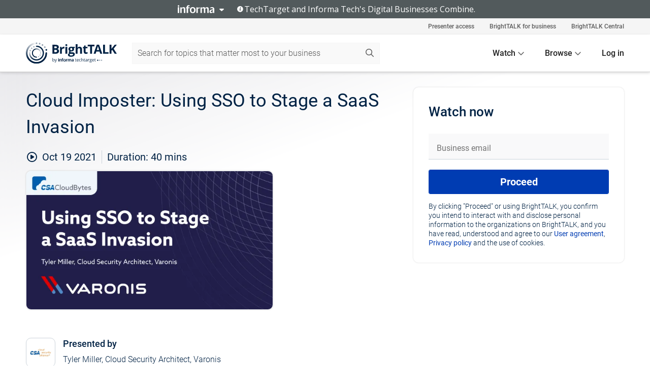

--- FILE ---
content_type: text/html; charset=utf-8
request_url: https://www.brighttalk.com/webcast/10415/512789
body_size: 20786
content:
<!DOCTYPE html><html lang="en"><head><meta charSet="utf-8"/><link rel="icon" type="image/png" href="https://assets.brighttalk.com/images/favicon.ico?nocache=1"/><link rel="apple-touch-icon" href="https://assets.brighttalk.com/images/favicon-apple-touch-icon.png?nocache=1"/><link rel="canonical" href="https://www.brighttalk.com/webcast/10415/512789"/><title>Cloud Imposter: Using SSO to Stage a SaaS Invasion</title><meta name="description" content="Cyber Attack Workshop:
Watch our attacker perform a sneaky spear-phishing attack to take over an admin’s account and impersonate high-profile users with..."/><meta property="og:type" content="website"/><meta name="og:title" property="og:title" content="Cloud Imposter: Using SSO to Stage a SaaS Invasion"/><meta name="og:description" property="og:description" content="Cyber Attack Workshop:
Watch our attacker perform a sneaky spear-phishing attack to take over an admin’s account and impersonate high-profile users with a built-in SSO feature.

Our imposter will steal hundreds of sensitive HR docs from the company’s Google Workspace, create hidden backdoor links, and jump over to Box to exfiltrate customer contracts.

How the attack works:
- Pre-attack recon to figure out who will be an easy target
- Bypass MFA using an advanced phishing technique
- Export the org’s Google Workspace user list
- Impersonate the VP of HR, access her Google Workspace, and steal employee data
- Create hidden sharing links to external Gmail accounts as a backdoor
- Take over a Box super admin account
 -Exfiltrate data using a custom public sharing URL

After the simulation, we will show you how proactive policies and cross-cloud investigation features can detect and prevent this type of attack."/><meta property="og:site_name" content="BrightTALK"/><meta property="og:url" content="https://www.brighttalk.com/webcast/10415/512789"/><meta name="brighttalk-channel-id" content="10415"/><meta name="brighttalk-page-architecture" content="react"/><meta name="brighttalk-page-name" content="webcast"/><meta name="brighttalk-content-status" content="recorded"/><meta name="brighttalk-community" content="IT Security"/><meta name="brighttalk-community-parent" content="Information Technology"/><meta name="twitter:card" content="summary"/><meta name="twitter:title" content="Cloud Imposter: Using SSO to Stage a SaaS Invasion"/><meta name="twitter:description" content="Cyber Attack Workshop:
Watch our attacker perform a sneaky spear-phishing attack to take over an admin’s account and impersonate high-profile users with a built-in SSO feature.

Our imposter will steal hundreds of sensitive HR docs from the company’s Google Workspace, create hidden backdoor links, and jump over to Box to exfiltrate customer contracts.

How the attack works:
- Pre-attack recon to figure out who will be an easy target
- Bypass MFA using an advanced phishing technique
- Export the org’s Google Workspace user list
- Impersonate the VP of HR, access her Google Workspace, and steal employee data
- Create hidden sharing links to external Gmail accounts as a backdoor
- Take over a Box super admin account
 -Exfiltrate data using a custom public sharing URL

After the simulation, we will show you how proactive policies and cross-cloud investigation features can detect and prevent this type of attack."/><meta name="twitter:site" content="BrightTALK"/><meta name="twitter:creator" content=""/><meta property="og:image" content="https://cdn.brighttalk.com/ams/california/images/communication/san/512789/preview_1634588110.png?width=640&amp;height=360"/><meta name="twitter:image" content="https://cdn.brighttalk.com/ams/california/images/communication/san/512789/preview_1634588110.png?width=640&amp;height=360"/><meta name="viewport" content="initial-scale=1.0, width=device-width"/><meta name="robots" content="index,follow"/><script type="application/ld+json">{"@context":"https://schema.org","@type":"Event","name":"Cloud Imposter: Using SSO to Stage a SaaS Invasion","description":"Cyber Attack Workshop:\nWatch our attacker perform a sneaky spear-phishing attack to take over an admin’s account and impersonate high-profile users with a built-in SSO feature.\n\nOur imposter will steal hundreds of sensitive HR docs from the company’s Google Workspace, create hidden backdoor links, and jump over to Box to exfiltrate customer contracts.\n\nHow the attack works:\n- Pre-attack recon to figure out who will be an easy target\n- Bypass MFA using an advanced phishing technique\n- Export the org’s Google Workspace user list\n- Impersonate the VP of HR, access her Google Workspace, and steal employee data\n- Create hidden sharing links to external Gmail accounts as a backdoor\n- Take over a Box super admin account\n -Exfiltrate data using a custom public sharing URL\n\nAfter the simulation, we will show you how proactive policies and cross-cloud investigation features can detect and prevent this type of attack.","about":"Cyber Attack Workshop:\nWatch our attacker perform a sneaky spear-phishing attack to take over an admin’s account and impersonate high-profile users with a built-in SSO feature.\n\nOur imposter will steal hundreds of sensitive HR docs from the company’s Google Workspace, create hidden backdoor links, and jump over to Box to exfiltrate customer contracts.\n\nHow the attack works:\n- Pre-attack recon to figure out who will be an easy target\n- Bypass MFA using an advanced phishing technique\n- Export the org’s Google Workspace user list\n- Impersonate the VP of HR, access her Google Workspace, and steal employee data\n- Create hidden sharing links to external Gmail accounts as a backdoor\n- Take over a Box super admin account\n -Exfiltrate data using a custom public sharing URL\n\nAfter the simulation, we will show you how proactive policies and cross-cloud investigation features can detect and prevent this type of attack.","startDate":"2021-10-19T17:00:00Z","endDate":"2021-10-19T17:00:40.000Z","url":"https://www.brighttalk.com/webcast/10415/512789","duration":"PT0H0M40S","location":{"@type":"VirtualLocation","name":"BrightTALK","url":"https://www.brighttalk.com/webcast/10415/512789","description":"Cyber Attack Workshop:\nWatch our attacker perform a sneaky spear-phishing attack to take over an admin’s account and impersonate high-profile users with a built-in SSO feature.\n\nOur imposter will steal hundreds of sensitive HR docs from the company’s Google Workspace, create hidden backdoor links, and jump over to Box to exfiltrate customer contracts.\n\nHow the attack works:\n- Pre-attack recon to figure out who will be an easy target\n- Bypass MFA using an advanced phishing technique\n- Export the org’s Google Workspace user list\n- Impersonate the VP of HR, access her Google Workspace, and steal employee data\n- Create hidden sharing links to external Gmail accounts as a backdoor\n- Take over a Box super admin account\n -Exfiltrate data using a custom public sharing URL\n\nAfter the simulation, we will show you how proactive policies and cross-cloud investigation features can detect and prevent this type of attack.","image":"https://cdn.brighttalk.com/ams/california/images/communication/san/512789/preview_1634588110.png?width=640&amp;height=360"},"image":"https://cdn.brighttalk.com/ams/california/images/communication/san/512789/preview_1634588110.png?width=640&amp;height=360","performer":"Tyler Miller, Cloud Security Architect, Varonis","organizer":{"@type":"Organization","name":"Cloud Security Alliance: CloudBytes","description":"CSA CloudBytes was launched as a webinar series to help us educate the industry on all matters related to the cloud. Our channel is designed to inform our audience about trending topics, new technologies, and latest research. Learn more at cloudsecurityalliance.org.  Join the Cloud Security Alliance on LinkedIn and follow us on twitter: @cloudsa","url":"https://www.brighttalk.com/channel/10415"},"eventAttendanceMode":"OnlineEventAttendanceMode","eventStatus":"EventScheduled","aggregateRating":{"@type":"AggregateRating","bestRating":"5","worstRating":"1","ratingValue":"4.5","ratingCount":"2"}}</script><script async="" src="https://unpkg.com/date-time-format-timezone@latest/build/browserified/date-time-format-timezone-complete-min.js"></script><style type="text/css">

    #cmp-banner {
      position: fixed;
      bottom: 0;
      left: 0;
      z-index: 1200;
    }
    @media (min-width: 960px) {
      #cmp-banner {
        bottom: 20px;
        left: 20px;
      }
    }
    #cmp-banner:empty {
      display: none;
    }

  </style><script type="text/javascript">
	"use strict";function _typeof(t){return(_typeof="function"==typeof Symbol&&"symbol"==typeof Symbol.iterator?function(t){return typeof t}:function(t){return t&&"function"==typeof Symbol&&t.constructor===Symbol&&t!==Symbol.prototype?"symbol":typeof t})(t)}!function(){var t=function(){var t,e,o=[],n=window,r=n;for(;r;){try{if(r.frames.__tcfapiLocator){t=r;break}}catch(t){}if(r===n.top)break;r=r.parent}t||(!function t(){var e=n.document,o=!!n.frames.__tcfapiLocator;if(!o)if(e.body){var r=e.createElement("iframe");r.style.cssText="display:none",r.name="__tcfapiLocator",e.body.appendChild(r)}else setTimeout(t,5);return!o}(),n.__tcfapi=function(){for(var t=arguments.length,n=new Array(t),r=0;r<t;r++)n[r]=arguments[r];if(!n.length)return o;"setGdprApplies"===n[0]?n.length>3&&2===parseInt(n[1],10)&&"boolean"==typeof n[3]&&(e=n[3],"function"==typeof n[2]&&n[2]("set",!0)):"ping"===n[0]?"function"==typeof n[2]&&n[2]({gdprApplies:e,cmpLoaded:!1,cmpStatus:"stub"}):o.push(n)},n.addEventListener("message",(function(t){var e="string"==typeof t.data,o={};if(e)try{o=JSON.parse(t.data)}catch(t){}else o=t.data;var n="object"===_typeof(o)&&null!==o?o.__tcfapiCall:null;n&&window.__tcfapi(n.command,n.version,(function(o,r){var a={__tcfapiReturn:{returnValue:o,success:r,callId:n.callId}};t&&t.source&&t.source.postMessage&&t.source.postMessage(e?JSON.stringify(a):a,"*")}),n.parameter)}),!1))};"undefined"!=typeof module?module.exports=t:t()}();

	(function () { var e = false; var c = window; var t = document; function r() { if (!c.frames["__uspapiLocator"]) { if (t.body) { var a = t.body; var e = t.createElement("iframe"); e.style.cssText = "display:none"; e.name = "__uspapiLocator"; a.appendChild(e) } else { setTimeout(r, 5) } } } r(); function p() { var a = arguments; __uspapi.a = __uspapi.a || []; if (!a.length) { return __uspapi.a } else if (a[0] === "ping") { a[2]({ gdprAppliesGlobally: e, cmpLoaded: false }, true) } else { __uspapi.a.push([].slice.apply(a)) } } function l(t) { var r = typeof t.data === "string"; try { var a = r ? JSON.parse(t.data) : t.data; if (a.__cmpCall) { var n = a.__cmpCall; c.__uspapi(n.command, n.parameter, function (a, e) { var c = { __cmpReturn: { returnValue: a, success: e, callId: n.callId } }; t.source.postMessage(r ? JSON.stringify(c) : c, "*") }) } } catch (a) { } } if (typeof __uspapi !== "function") { c.__uspapi = p; __uspapi.msgHandler = l; c.addEventListener("message", l, false) } })();

	window.__gpp_addFrame=function(e){if(!window.frames[e])if(document.body){var t=document.createElement("iframe");t.style.cssText="display:none",t.name=e,document.body.appendChild(t)}else window.setTimeout(window.__gpp_addFrame,10,e)},window.__gpp_stub=function(){var e=arguments;if(__gpp.queue=__gpp.queue||[],__gpp.events=__gpp.events||[],!e.length||1==e.length&&"queue"==e[0])return __gpp.queue;if(1==e.length&&"events"==e[0])return __gpp.events;var t=e[0],p=e.length>1?e[1]:null,s=e.length>2?e[2]:null;if("ping"===t)p({gppVersion:"1.1",cmpStatus:"stub",cmpDisplayStatus:"hidden",signalStatus:"not ready",supportedAPIs:["2:tcfeuv2","5:tcfcav1","6:uspv1","7:usnatv1","8:uscav1","9:usvav1","10:uscov1","11:usutv1","12:usctv1"],cmpId:0,sectionList:[],applicableSections:[],gppString:"",parsedSections:{}},!0);else if("addEventListener"===t){"lastId"in __gpp||(__gpp.lastId=0),__gpp.lastId++;var n=__gpp.lastId;__gpp.events.push({id:n,callback:p,parameter:s}),p({eventName:"listenerRegistered",listenerId:n,data:!0,pingData:{gppVersion:"1.1",cmpStatus:"stub",cmpDisplayStatus:"hidden",signalStatus:"not ready",supportedAPIs:["2:tcfeuv2","5:tcfcav1","6:uspv1","7:usnatv1","8:uscav1","9:usvav1","10:uscov1","11:usutv1","12:usctv1"],cmpId:0,sectionList:[],applicableSections:[],gppString:"",parsedSections:{}}},!0)}else if("removeEventListener"===t){for(var a=!1,i=0;i<__gpp.events.length;i++)if(__gpp.events[i].id==s){__gpp.events.splice(i,1),a=!0;break}p({eventName:"listenerRemoved",listenerId:s,data:a,pingData:{gppVersion:"1.1",cmpStatus:"stub",cmpDisplayStatus:"hidden",signalStatus:"not ready",supportedAPIs:["2:tcfeuv2","5:tcfcav1","6:uspv1","7:usnatv1","8:uscav1","9:usvav1","10:uscov1","11:usutv1","12:usctv1"],cmpId:0,sectionList:[],applicableSections:[],gppString:"",parsedSections:{}}},!0)}else"hasSection"===t?p(!1,!0):"getSection"===t||"getField"===t?p(null,!0):__gpp.queue.push([].slice.apply(e))},window.__gpp_msghandler=function(e){var t="string"==typeof e.data;try{var p=t?JSON.parse(e.data):e.data}catch(e){p=null}if("object"==typeof p&&null!==p&&"__gppCall"in p){var s=p.__gppCall;window.__gpp(s.command,(function(p,n){var a={__gppReturn:{returnValue:p,success:n,callId:s.callId}};e.source.postMessage(t?JSON.stringify(a):a,"*")}),"parameter"in s?s.parameter:null,"version"in s?s.version:"1.1")}},"__gpp"in window&&"function"==typeof window.__gpp||(window.__gpp=window.__gpp_stub,window.addEventListener("message",window.__gpp_msghandler,!1),window.__gpp_addFrame("__gppLocator"));

	window._sp_queue = [];
	window._sp_ = {
		config: {
			accountId: 370,
			baseEndpoint: 'https://cdn.privacy-mgmt.com',
			usnat: {
					 includeUspApi: true
			  },

			gdpr: { },
			events: {
				onMessageChoiceSelect: function (message_type, choice_id, choice_type_id) {

					// Code to make 'Accept' and 'Reject' buttons work in the CPPA banner
					if (message_type === "usnat") {
						console.log(choice_type_id);
						if (choice_type_id === 11 || choice_type_id === 13) {
							document.getElementById("cmp-banner").style.display = "none";
						}
						if (choice_type_id === 11) {
							localStorage.setItem("acceptconsent", "true");
						} else {
							localStorage.setItem("acceptconsent", "false");
						}
					} else {
						if (choice_type_id === 11) {
							localStorage.setItem("acceptconsent", "true");
						} else {
							localStorage.setItem("acceptconsent", "false");
						}
					}

				},
				onMessageReady: function() {
					console.log('[event] onMessageReady', arguments);
				},
				onMessageChoiceError: function() {
					console.log('[event] onMessageChoiceError', arguments);
				},
				onPrivacyManagerAction: function() {
					console.log('[event] onPrivacyManagerAction', arguments);
				},
				onPMCancel: function() {
					console.log('[event] onPMCancel', arguments);
				},
				onMessageReceiveData: function() {
					console.log('[event] onMessageReceiveData', arguments);
				},
				onSPPMObjectReady: function() {
					console.log('[event] onSPPMObjectReady', arguments);
				},
				onConsentReady: function (message_type, choice_type_id, choice_id, consentUUID, euconsent) {
					console.log('[event] onConsentReady', arguments);
				},
				onError: function() {
					console.log('[event] onError', arguments);
				},
			}
		}
	}
	</script><script src="https://cdn.privacy-mgmt.com/unified/wrapperMessagingWithoutDetection.js" async=""></script><meta name="next-head-count" content="31"/><script type="text/javascript">

    window.dataLayer = window.dataLayer || [];
    function gtag() { dataLayer.push(arguments); }

    //default behavior
    gtag('consent', 'default', {
      'ad_storage': 'granted',
      'analytics_storage': 'granted',
      'wait_for_update': 500
    });

    //behavior specific for end-users in the EEA
    gtag('consent', 'default', {
      'ad_storage': 'denied',
      'analytics_storage': 'denied',
      'region': ['BE', 'BG', 'CZ', 'DK', 'CY', 'LV', 'LT', 'LU', 'ES', 'FR', 'HR', 'IT', 'PL', 'PT', 'RO', 'SI', 'HU', 'MT', 'NL', 'AT', 'IS', 'LI', 'NO', 'SK', 'FI', 'SE', 'DE', 'EE', 'IE', 'EL'],
      'wait_for_update': 500
    });

  </script><script id="gtmScript" nonce="">(function(w,d,s,l,i){w[l]=w[l]||[];w[l].push({'gtm.start':
                    new Date().getTime(),event:'gtm.js'});var f=d.getElementsByTagName(s)[0],
                    j=d.createElement(s),dl=l!='dataLayer'?'&l='+l:'';j.async=true;j.src=
                    'https://www.googletagmanager.com/gtm.js?id='+i+dl;var n=d.querySelector('[nonce]');
                    n&&j.setAttribute('nonce',n.nonce||n.getAttribute('nonce'));f.parentNode.insertBefore(j,f);
                    })(window,document,'script','dataLayer','GTM-NCXH7DF');</script><meta name="brighttalk-build"/><script type="module" src="https://www.brighttalk.com/globalauth-helpercomponent/globalauth-helpercomponent.esm.js"></script><link rel="preload" href="/webcast/_next/static/css/4408fd0edb7eefd9.css" as="style"/><link rel="stylesheet" href="/webcast/_next/static/css/4408fd0edb7eefd9.css" data-n-g=""/><link rel="preload" href="/webcast/_next/static/css/bf90c7f80c3d688c.css" as="style"/><link rel="stylesheet" href="/webcast/_next/static/css/bf90c7f80c3d688c.css" data-n-p=""/><link rel="preload" href="/webcast/_next/static/css/ce5fea244d2c7257.css" as="style"/><link rel="stylesheet" href="/webcast/_next/static/css/ce5fea244d2c7257.css"/><noscript data-n-css=""></noscript><script defer="" nomodule="" src="/webcast/_next/static/chunks/polyfills-c67a75d1b6f99dc8.js"></script><script defer="" src="/webcast/_next/static/chunks/479.00bec7571fc3660a.js"></script><script src="/webcast/_next/static/chunks/webpack-26f4cc8e0a501328.js" defer=""></script><script src="/webcast/_next/static/chunks/framework-aeb85a5e071ca0cb.js" defer=""></script><script src="/webcast/_next/static/chunks/main-c05ad2e766969304.js" defer=""></script><script src="/webcast/_next/static/chunks/pages/_app-88b1430bbcaffaa8.js" defer=""></script><script src="/webcast/_next/static/chunks/ad54e6ef-baf8410d2a54234b.js" defer=""></script><script src="/webcast/_next/static/chunks/28455a0b-f262a48674952fe5.js" defer=""></script><script src="/webcast/_next/static/chunks/94-0fcdae1b49b3bd17.js" defer=""></script><script src="/webcast/_next/static/chunks/245-c192ff7fc3392b81.js" defer=""></script><script src="/webcast/_next/static/chunks/9-0a25cac403357889.js" defer=""></script><script src="/webcast/_next/static/chunks/pages/%5BchannelId%5D/%5BwebcastId%5D-cc704ed89ef6659b.js" defer=""></script><script src="/webcast/_next/static/3238/_buildManifest.js" defer=""></script><script src="/webcast/_next/static/3238/_ssgManifest.js" defer=""></script><style id="__jsx-343050126">.previewImg.jsx-343050126{background:url(https://cdn.brighttalk.com/ams/california/images/communication/san/512789/preview_1634588110.png?width=640&height=360)center center no-repeat;-webkit-filter:blur(4rem)grayscale(30%);filter:blur(4rem)grayscale(30%);opacity:.17;-webkit-background-size:cover;-moz-background-size:cover;-o-background-size:cover;background-size:cover;width:100%;height:100%;-webkit-transform:scale(1.1);-moz-transform:scale(1.1);-ms-transform:scale(1.1);-o-transform:scale(1.1);transform:scale(1.1)}</style></head><body><noscript><iframe src="https://www.googletagmanager.com/ns.html?id=GTM-NCXH7DF"
                height="0" width="0" style="display:none;visibility:hidden"></iframe></noscript><div id="__next"> <div class="InformaBanner_light__oav1_ InformaBanner_banner__5OVWh"><div class="InformaBanner_container__lAm_Y"><div class="InformaBanner_line-message__vc5WN"><button class="InformaBanner_btn-toggle__6eadl"><img class="InformaBanner_logo-text__5ZhoW" src="[data-uri]" alt="Informa Logo"/><img class="InformaBanner_icon-downArrow__iK5Eo" src="[data-uri]" alt="Toggle"/></button><p><img class="InformaBanner_icon-info__cbp6P" src="[data-uri]" alt="Info"/><span class="">TechTarget and Informa Tech&#x27;s Digital Businesses Combine.</span></p></div><div class="InformaBanner_expanded-message-detail__ZfXMh"><p class="InformaBanner_en__B2IaO InformaBanner_lead-copy__kkQ9H"><span class="">Together, we power an unparalleled network of 220+ online properties covering 10,000+ granular topics, serving an audience of 50+ million professionals with original, objective content from trusted sources. We help you gain critical insights and make more informed decisions across your business priorities.</span></p></div></div></div><div class="PageContent_app__Tw3yY"><div id="cmp-banner"></div><div class="ClientHeader_ClientHeader__Yhcmr ClientHeader_ClientHeader-basics__Tkt9O" data-preview-img="https://cdn.brighttalk.com/ams/california/images/communication/san/512789/preview_1634588110.png?width=640&amp;height=360" aria-hidden="true" data-bdd="client-header"><div class="jsx-343050126 previewImg"></div><div class="ClientHeader_ClientHeader--Gradient___ql1Q ClientHeader_ClientHeader-basics__Tkt9O"></div></div><span><div class="GlobalHeader_global-header__7RU_n"><link rel="modulepreload" href="https://www.brighttalk.com/webcomponent/dist/brighttalk-web-components/brighttalk-web-components.esm.js"/></div></span><div class="Container_Container__cJtME PageContent_Player-Content__cuHLP"><main class="PageContent_Player-Content-Main__dT2hM" id="bt-player-content-main"><section class="Section_Section30__FyFjI"><h1 class="globalStyle_hnr__RgsYz" data-bdd="player-webcast-title">Cloud Imposter: Using SSO to Stage a SaaS Invasion</h1><section class="Section_Section10__MY7SZ WebcastHeader_WebcastHeader-Subheader-Container__eoyOs" data-bdd="player-webcast-content"><div class="WebcastHeader_WebcastHeaders-wrap__ub947"><div class="WebcastHeader_WebcastHeader-Subheader__2hOd6"><div class="WebcastHeader_WebcastHeader-date-time-wrap__5DSIB"><time class="WebcastHeader_WebcastHeader-Duration__Ojp_n" data-bdd="player-webcast-duration" dateTime="40m"><span>Duration: </span><span>40<!-- --> mins</span></time></div></div><div class="WebcastHeader_WebcastHeader-Extra__mYsCW"></div></div></section><section class="Section_Section40__iljNL DefaultWebcastContent_DefaultWebcastContent--pad-right__m0r9W"><div class="PlayerPlaceholder_outer__erL98" data-bdd="player-placeholder"><div class="PlayerPlaceholder_PlayerPlaceholder__E0yEP" id="default-placeholder"><div style="--aspect-ratio:(16/9)" data-bdd="thumbnail-container" class="Thumbnail_thumbnail__nQlEr Thumbnail_thumbnail--small__tLn5m thumbnail PlayerPlaceholder_PlayerPlaceholder-ThumbnailIE__p2acC PlayerPlaceholder_PlayerPlaceholder--max-height__ylfXH PlayerPlaceholder_PlayerNoCrusor__AAgzp"><img src="https://cdn.brighttalk.com/ams/california/images/communication/san/512789/preview_1634588110.png?width=640&amp;height=360" alt="" class="Thumbnail_thumbnail-img__Odh48" data-bdd="player-placeholder-thumbnail" width="647" height="364"/></div></div></div></section><section data-bdd="player-details"><article class="DefaultWebcastContent_DefaultWebcastContent-article__NVTL1"><div class="DefaultWebcastContent_DefaultWebcastContent-ChannelLogo__PbB1y" data-bdd="player-channel-logo" aria-hidden="true"><div class="DefaultWebcastContent_Channel-Image-Wrapper__BBPXC"><img alt="Cloud Security Alliance: CloudBytes" loading="lazy" width="300" height="300" decoding="async" data-nimg="1" class="img-fluid h-100 w-100" style="color:transparent" srcSet="/webcast/_next/image?url=https%3A%2F%2Fcdn.brighttalk.com%2Fams%2Fcalifornia%2Fimages%2Fchannel%2F10415%2Fimage_1063577.jpg%3Fwidth%3D300%26height%3D300&amp;w=384&amp;q=75 1x, /webcast/_next/image?url=https%3A%2F%2Fcdn.brighttalk.com%2Fams%2Fcalifornia%2Fimages%2Fchannel%2F10415%2Fimage_1063577.jpg%3Fwidth%3D300%26height%3D300&amp;w=640&amp;q=75 2x" src="/webcast/_next/image?url=https%3A%2F%2Fcdn.brighttalk.com%2Fams%2Fcalifornia%2Fimages%2Fchannel%2F10415%2Fimage_1063577.jpg%3Fwidth%3D300%26height%3D300&amp;w=640&amp;q=75"/></div></div><div class="DefaultWebcastContent_DefaultWebcastContent-Presented__pye_R"><h2 class="DefaultWebcastContent_DefaultWebcastContent-Header3__AZoDj">Presented by</h2><p class="DefaultWebcastContent_DefaultWebcastContent-P__e8prc" data-bdd="player-presenter">Tyler Miller, Cloud Security Architect, Varonis</p></div></article><article><h2 class="DefaultWebcastContent_DefaultWebcastContent-Header3__AZoDj">About this talk</h2><div class="DefaultWebcastContent_DefaultWebcastContent-P__e8prc" data-bdd="player-body"><div class="Markdown_Markdown__kIRZG">Cyber Attack Workshop:
Watch our attacker perform a sneaky spear-phishing attack to take over an admin’s account and impersonate high-profile users with a built-in SSO feature.

Our imposter will steal hundreds of sensitive HR docs from the company’s Google Workspace, create hidden backdoor links, and jump over to Box to exfiltrate customer contracts.

How the attack works:
- Pre-attack recon to figure out who will be an easy target
- Bypass MFA using an advanced phishing technique
- Export the org’s Google Workspace user list
- Impersonate the VP of HR, access her Google Workspace, and steal employee data
- Create hidden sharing links to external Gmail accounts as a backdoor
- Take over a Box super admin account
 -Exfiltrate data using a custom public sharing URL

After the simulation, we will show you how proactive policies and cross-cloud investigation features can detect and prevent this type of attack.</div></div></article></section></section><div class="ChannelInfo_channel-info-container__qA1DZ"><div class="ChannelInfo_horizontal-card__Zig9Q mb-4 row"><div class="ChannelInfo_channel-info-wrapper__M9Baq"><div class="col-md-4 ChannelInfo_channel-info-image__OBxNW"><div class="ChannelInfo_card-image-wrapper__AFlnA"><a href="https://www.brighttalk.com/channel/10415/" title="Visit Cloud Security Alliance: CloudBytes&#x27;s channel" data-bdd="channel-info-channel-link"><img alt="Cloud Security Alliance: CloudBytes" loading="lazy" width="300" height="300" decoding="async" data-nimg="1" class="img-fluid h-100 w-100 ChannelInfo_card-image__xy9wa" style="color:transparent" srcSet="/webcast/_next/image?url=https%3A%2F%2Fcdn.brighttalk.com%2Fams%2Fcalifornia%2Fimages%2Fchannel%2F10415%2Fimage_1063577.jpg%3Fwidth%3D300%26height%3D300&amp;w=384&amp;q=75 1x, /webcast/_next/image?url=https%3A%2F%2Fcdn.brighttalk.com%2Fams%2Fcalifornia%2Fimages%2Fchannel%2F10415%2Fimage_1063577.jpg%3Fwidth%3D300%26height%3D300&amp;w=640&amp;q=75 2x" src="/webcast/_next/image?url=https%3A%2F%2Fcdn.brighttalk.com%2Fams%2Fcalifornia%2Fimages%2Fchannel%2F10415%2Fimage_1063577.jpg%3Fwidth%3D300%26height%3D300&amp;w=640&amp;q=75"/></a></div></div><div class="ChannelInfo_card-body__Cm7rx col-md-8"><a href="https://www.brighttalk.com/channel/10415/" title="Visit Cloud Security Alliance: CloudBytes&#x27;s channel" data-bdd="channel-info-channel-link" class="ChannelInfo_card-title-link__erJbG"><h2 class="ChannelInfo_card-title__uZ534">Cloud Security Alliance: CloudBytes</h2></a><div class="ChannelInfo_card-statistics__HDPkB"><span data-bdd="channel-info-subscribers">80995<!-- --> subscribers</span><span><span class="ChannelInfo_text-divider__IdRn6"></span>1018<!-- --> talks</span></div><div class="ChannelInfo_card-strapline__hBp5d"><span width="0"><span></span><span>Educational series on cloud computing, security and privacy.</span><span style="position:fixed;visibility:hidden;top:0;left:0">…</span></span></div><div class="ChannelInfo_card-description__vs4sW"><span width="0"><span></span><span>CSA CloudBytes was launched as a webinar series to help us educate the industry on all matters related to the cloud. Our channel is designed to inform our audience about trending topics, new technologies, and latest research. Learn more at cloudsecurityalliance.org.  Join the Cloud Security Alliance on LinkedIn and follow us on twitter: @cloudsa</span><span style="position:fixed;visibility:hidden;top:0;left:0">…</span></span></div></div></div></div></div><section class="Section_Section30__FyFjI RelatedTopics_RelatedTopics__J973v" data-bdd="related-topic"><div class="RelatedTopics_RelatedTopics-Label__Qc2fT" data-bdd="related-topic-header">Related topics</div><div class="RelatedTopics_RelatedTopics-Items__VQabW" data-bdd="related-topic-items"><a href="https://www.brighttalk.com/topic/cloud-security" class="RelatedTopics_RelatedTopics-Link__p7ZnJ" data-bdd="related-topic-0-link"><div class="RelatedTopics_RelatedTopics-Item__T42J0" data-bdd="related-topic-0-text">Cloud Security</div></a><a href="https://www.brighttalk.com/topic/cyber-attacks" class="RelatedTopics_RelatedTopics-Link__p7ZnJ" data-bdd="related-topic-1-link"><div class="RelatedTopics_RelatedTopics-Item__T42J0" data-bdd="related-topic-1-text">Cyber Attacks</div></a><a href="https://www.brighttalk.com/topic/threat-detection" class="RelatedTopics_RelatedTopics-Link__p7ZnJ" data-bdd="related-topic-2-link"><div class="RelatedTopics_RelatedTopics-Item__T42J0" data-bdd="related-topic-2-text">Threat Detection</div></a><a href="https://www.brighttalk.com/topic/cloud-architecture" class="RelatedTopics_RelatedTopics-Link__p7ZnJ" data-bdd="related-topic-3-link"><div class="RelatedTopics_RelatedTopics-Item__T42J0" data-bdd="related-topic-3-text">Cloud Architecture</div></a></div></section></main><aside class="PageContent_Player-Content-Aside__ejqAg"><div class="SidePanel_form-wrapper__XAlVE"><div class="SidePanel_globalauth-wrapper__fRQUj"><div class="SidePanel_spinner-wrapper__vIlwe"><div class="GlobalAuthSkeleton_wrapper__bWg5s"><div class="GlobalAuthSkeleton_skeleton-loader-item__QXrVE GlobalAuthSkeleton_heading__oXy64"></div><div class="GlobalAuthSkeleton_skeleton-loader-item__QXrVE GlobalAuthSkeleton_input__q43DK"></div><div class="GlobalAuthSkeleton_skeleton-loader-item__QXrVE GlobalAuthSkeleton_button__Ji96E"></div><div class="GlobalAuthSkeleton_skeleton-loader-item__QXrVE GlobalAuthSkeleton_text___CPXT"></div><div class="GlobalAuthSkeleton_privacy-text__U75_Y"><div class="GlobalAuthSkeleton_skeleton-loader-item__QXrVE GlobalAuthSkeleton_text___CPXT"></div><div class="GlobalAuthSkeleton_skeleton-loader-item__QXrVE GlobalAuthSkeleton_text___CPXT"></div><div class="GlobalAuthSkeleton_skeleton-loader-item__QXrVE GlobalAuthSkeleton_text___CPXT"></div><div class="GlobalAuthSkeleton_skeleton-loader-item__QXrVE GlobalAuthSkeleton_text___CPXT"></div><div class="GlobalAuthSkeleton_skeleton-loader-item__QXrVE GlobalAuthSkeleton_text-1__a9eLg"></div></div></div></div></div></div></aside></div><div class="global-footer"><style>
       .global-footer {
			background-color: #283857;
			min-height: 394px;
		}
      </style></div><script src="https://www.brighttalk.com/webcomponent/dist/techtarget-informa-banner/techtarget-informa-footer.js?v=1.0.0"></script><techtarget-informa-footer theme="light" language="en"></techtarget-informa-footer></div> </div><script id="__NEXT_DATA__" type="application/json">{"props":{"pageProps":{"channelId":"10415","webcastId":"512789","channel":{"id":10415,"statistics":{"upcomingCommunications":"3","liveCommunications":"0","recordedCommunications":"1015","subscribers":"80995","viewedSeconds":"255258212"},"channelName":"Cloud Security Alliance: CloudBytes","channelUrl":"https://www.brighttalk.com/channel/10415","channelDescription":"CSA CloudBytes was launched as a webinar series to help us educate the industry on all matters related to the cloud. Our channel is designed to inform our audience about trending topics, new technologies, and latest research. Learn more at cloudsecurityalliance.org.  Join the Cloud Security Alliance on LinkedIn and follow us on twitter: @cloudsa","strapLine":"Educational series on cloud computing, security and privacy.","visibility":"included","channelImg":"https://cdn.brighttalk.com/ams/california/images/channel/10415/image_1063577.jpg?width=300\u0026height=300","locale":"en-US","showAttendees":false,"showShare":true,"showSocial":true},"webcast":{"id":512789,"channel":{"id":10415},"title":"Cloud Imposter: Using SSO to Stage a SaaS Invasion","description":"Cyber Attack Workshop:\nWatch our attacker perform a sneaky spear-phishing attack to take over an admin’s account and impersonate high-profile users with a built-in SSO feature.\n\nOur imposter will steal hundreds of sensitive HR docs from the company’s Google Workspace, create hidden backdoor links, and jump over to Box to exfiltrate customer contracts.\n\nHow the attack works:\n- Pre-attack recon to figure out who will be an easy target\n- Bypass MFA using an advanced phishing technique\n- Export the org’s Google Workspace user list\n- Impersonate the VP of HR, access her Google Workspace, and steal employee data\n- Create hidden sharing links to external Gmail accounts as a backdoor\n- Take over a Box super admin account\n -Exfiltrate data using a custom public sharing URL\n\nAfter the simulation, we will show you how proactive policies and cross-cloud investigation features can detect and prevent this type of attack.","presenter":"Tyler Miller, Cloud Security Architect, Varonis","duration":40,"keywords":"Cloud Security, Cyber Attacks, Threat Detection, Cloud Architecture","start":"2021-10-19T17:00:00Z","entryTime":"2021-10-19T16:55:00Z","end":"","status":"recorded","timeZone":"America/Los_Angeles","url":"https://www.brighttalk.com/webcast/10415/512789","isGigCancelled":false,"previewImg":"https://cdn.brighttalk.com/ams/california/images/communication/san/512789/preview_1634588110.png?width=640\u0026height=360","topics":[{"title":"Cloud Security","url":"https://www.brighttalk.com/topic/cloud-security"},{"title":"Cyber Attacks","url":"https://www.brighttalk.com/topic/cyber-attacks"},{"title":"Threat Detection","url":"https://www.brighttalk.com/topic/threat-detection"},{"title":"Cloud Architecture","url":"https://www.brighttalk.com/topic/cloud-architecture"}],"pageState":"ondemand","visibility":"public","syndication":null,"rating":4.5,"ratingCount":2},"summit":{"eventCount":0,"img":"","link":"","live":[],"onDemand":[],"showTracks":false,"summitDate":"","title":"","tracks":[],"upcoming":[],"target":"","type":""},"webcastCommunities":{"communities":[{"id":4,"title":"Information Technology","description":"As an IT professional, many of the problems you face are multifaceted, complex and don’t lend themselves to simple solutions. The information technology community features useful and free information technology resources. Join to browse thousands of videos and webinars on ITIL best practices, IT security strategy and more presented by leading CTOs, CIOs and other technology experts.","alias":"information-technology","entryCount":490681,"childCount":3,"enabled":true,"primary":false,"children":[{"id":26,"title":"Cloud Computing","description":"Cloud computing has exploded over the past few years, delivering a previously unimagined level of workplace mobility and flexibility. The cloud computing community on BrightTALK is made up of thousands of engaged professionals learning from the latest cloud computing research and resources. Join the community to expand your cloud computing knowledge and have your questions answered in live sessions with industry experts and vendor representatives.","alias":"cloud-computing","entryCount":64310,"childCount":0,"enabled":true,"primary":false},{"id":27,"title":"IT Security","description":"The IT security community on BrightTALK is composed of more than 200,000 IT security professionals trading relevant information on software assurance, network security and mobile security. Join the conversation by watching on-demand and live information security webinars and asking questions of experts and industry leaders.","alias":"it-security","entryCount":80739,"childCount":0,"enabled":true,"primary":true},{"id":28,"title":"IT Governance, Risk and Compliance","description":"Increasing expectations for good governance, effective risk management and complex demands for corporate compliance are presenting a growing challenge for organizations of all sizes. Join industry thought leaders as they provide you with practical advice on how to implement successful risk and compliance management strategies across your organization. Browse risk management resources in the form of interactive webinars and videos and ask questions of expert GRC professionals.","alias":"governance-risk-compliance","entryCount":49751,"childCount":0,"enabled":true,"primary":false}]}]},"channelFeed":[{"date":"2026-01-27T19:00:00.000Z","id":659638,"channelId":10415,"thumbnail":{"alt":"From Noise to Narrative: How AI Is Reshaping Data-Informed Security Decisions","url":"https://cdn.brighttalk.com/ams/california/images/communication/659638/image_1074769.png?width=640\u0026height=360"},"title":"From Noise to Narrative: How AI Is Reshaping Data-Informed Security Decisions","description":"Security teams are drowning in data. Alerts, findings, metrics, dashboards — all technically “useful,” yet often failing to answer the most important question: what actually matters right now, and why? As artificial intelligence becomes more accessible across security programs, many organizations are experimenting with AI-driven tooling in the hope that it will bring clarity. But used inefficiently, AI can often amplify existing problems rather than solving them.\n\nThis discussion explores how AI is reshaping data-informed security decision-making — not as a silver bullet, but as a force multiplier that depends heavily on human judgment, context, and intent. We’ll examine why most AI in use today more closely resembles advanced machine learning than true autonomous intelligence, and why outcomes are still largely driven by the quality of inputs, assumptions, and program maturity.\n\nThrough an operational and security lens, the speakers will unpack how teams can move from raw signal volume to meaningful narratives that support better prioritization and risk decisions. We’ll discuss common failure modes, including over-reliance on automation, misinterpreted insights, and resistance from skeptical stakeholders. The conversation will also address how organizations can responsibly incorporate AI into existing security workflows without compromising trust, transparency, or accountability.\n\nTo ground the discussion, we’ll walk through a practical vulnerability management example, illustrating how an AI assistant can help surface recommendations that improve efficiency and decision quality — while still keeping humans firmly in control of outcomes. Ultimately, this session aims to help security leaders separate signal from noise, hype from value, and automation from understanding as they navigate an evolving AI landscape.","link":"https://www.brighttalk.com/webcast/10415/659638","status":"upcoming","duration":3200},{"date":"2026-01-22T17:00:00.000Z","id":659710,"channelId":10415,"thumbnail":{"alt":"Your AI Agents Have More Access Than Your Employees. No One Is Accountable","url":"https://cdn.brighttalk.com/ams/california/images/communication/659710/image_1074876.png?width=640\u0026height=360"},"title":"Your AI Agents Have More Access Than Your Employees. No One Is Accountable","description":"AI agents are rapidly becoming the most powerful “users” inside the enterprise. They provision infrastructure, move data, and call APIs with broader and more persistent access than human employees, yet they operate outside traditional safety nets. Unlike human access, there is currently no clear ownership, no certification process, and no accountability model for these machine identities.\n\nIn this session, we examine how agentic AI has quietly broken the assumptions identity governance (IAM/IGA) was built on. We will explore:\n\n-The Velocity Gap: Why traditional controls fail at machine speed.\n-Inherited Risk: How AI agents bypass oversight by inheriting \"ghost\" permissions.\n-The Auditor’s Dilemma: The uncomfortable question CISOs will soon face from boards: “Who approved this access, and who is accountable for what the AI actually did?”.","link":"https://www.brighttalk.com/webcast/10415/659710","status":"upcoming","duration":1577},{"date":"2026-01-21T18:00:00.000Z","id":660551,"channelId":10415,"thumbnail":{"alt":"Preparing for the Autonomous Era in ITOps","url":"https://cdn.brighttalk.com/ams/california/images/communication/660551/image_1076437.png?width=640\u0026height=360"},"title":"Preparing for the Autonomous Era in ITOps","description":"Manual patching drains time, money, and security. Join Moderator, Landon Miles, Jason Kikta, Automox CTO and former U.S. Cyber Command leader and Katherine Chipdey, Automox's Senior Director of Alliances, as they unpack insights from the 2026 State of Endpoint Management Report. Learn why time-to-remediate is the new business health metric and unlock a safer, smarter tomorrow with Autonomous Endpoint Management.","link":"https://www.brighttalk.com/webcast/10415/660551","status":"upcoming","duration":2523},{"date":"2026-01-13T19:00:00.000Z","id":657982,"channelId":10415,"thumbnail":{"alt":"AI Users, Builders, and Agents: Securing the Next Generation of Identities","url":"https://cdn.brighttalk.com/ams/california/images/communication/657982/image_1071162.png?width=640\u0026height=360"},"title":"AI Users, Builders, and Agents: Securing the Next Generation of Identities","description":"As AI adoption accelerates across organizations, traditional security approaches focused solely on license management and non-human identities are missing the bigger picture. This webinar explores a comprehensive framework for AI security that recognizes the full spectrum of AI identities in your environment, from AI users and builders to AI agents, and provides actionable strategies for discovery, protection, and defense.\n\nWe'll examine how AI security can be looked at through an identity security lens and demonstrate how runtime intelligence reveals dramatically more AI usage than static configuration approaches. Attendees will learn practical methodologies for inventorying their complete AI footprint, identifying risky access patterns, and implementing high-fidelity detection capabilities that enable faster SOC response.\n\nKey Takeaways:\n- Understand the three critical categories of AI identities: users, builders, and agents\n- Learn why runtime detection reveals 5x more AI activity than static license tracking\n- Discover how to identify shadow AI usage and over-privileged AI identities\n- Implement a governance framework aligned with NIST AI security guidelines\n- Build detection strategies that go beyond traditional NHI approaches","link":"https://www.brighttalk.com/webcast/10415/657982","status":"recorded","duration":2983},{"date":"2025-12-11T09:00:00.000Z","id":655697,"channelId":10415,"thumbnail":{"alt":"AI Series: The State of AI in the Cloud","url":"https://cdn.brighttalk.com/ams/california/images/communication/655697/image_1065937.jpg?width=640\u0026height=360"},"title":"AI Series: The State of AI in the Cloud","description":"AI adoption in the cloud is surging, with over 70% of organizations using managed AI services—but security risks are growing just as fast. This latest report uncovers key trends, including the rapid rise of DeepSeek, widespread AI experimentation, and critical security gaps that organizations must address now.","link":"https://www.brighttalk.com/webcast/10415/655697","status":"recorded","duration":1405},{"date":"2025-12-10T17:00:00.000Z","id":656082,"channelId":10415,"thumbnail":{"alt":"Redefining Cloud Security in the Era of AI and Automation","url":"https://cdn.brighttalk.com/ams/california/images/communication/656082/image_1066833.jpg?width=640\u0026height=360"},"title":"Redefining Cloud Security in the Era of AI and Automation","description":"The cloud has redefined what is possible in technology, enabling organizations to move faster, scale effortlessly, and innovate without boundaries. Yet the cloud’s defining qualities of speed, scalability, and elasticity have outpaced traditional security models that were built for static, on-premises environments rather than dynamic digital ecosystems. The next phase of cloud security requires a mindset shift that embraces the cloud’s speed, scale, and ephemeral nature as the foundation of a more adaptive and intelligent defense strategy. \n\nThis session explores the next stage in the evolution of cloud security, moving from fragmented visibility and static configuration checks toward real-time insight, automated investigation, and adaptive response. Attendees will learn how automation and AI can help teams embrace the ephemeral nature of the cloud, gaining clarity and control without slowing innovation. \n\nParticipants will gain practical insight into assessing cloud security maturity, identifying visibility gaps, and understanding how intelligent automation enables security teams to analyze activity across thousands of assets, reconstruct events within minutes, and make faster, more confident decisions. We will also discuss how different layers of security, including posture management, threat detection, and incident response, work together to deliver a unified, adaptive approach to securing modern environments. \n\nThe session will inspire participants to view the cloud’s dynamic nature as an opportunity to transform it into an ally in defense, rather than a source of endless complexity.","link":"https://www.brighttalk.com/webcast/10415/656082","status":"recorded","duration":2028},{"date":"2025-12-09T18:00:00.000Z","id":656318,"channelId":10415,"thumbnail":{"alt":"The Anatomy of an Agentic AI System: Understanding the Architecture Behind Faster, Smarter, and Predictive Security","url":"https://cdn.brighttalk.com/ams/california/images/communication/656318/image_1067332.jpg?width=640\u0026height=360"},"title":"The Anatomy of an Agentic AI System: Understanding the Architecture Behind Faster, Smarter, and Predictive Security","description":"Security operations are entering a new era, where AI doesn’t just automate tasks, but understands context, collaborates, and learns. The foundation of this evolution is the Agentic System: a connected network of AI entities designed to make coordinated decisions in complex environments.\n\nIn this session, we’ll break down what an agentic system truly is—from its core components to how they operate in a dynamic security operations center. We’ll explore the architecture behind agentic personas, skills, tools, and memory, and show how their interplay leads to faster, smarter, and more predictive defense.\n\nThrough practical examples and security-specific use cases, you’ll see how agentic systems are transforming the way teams detect, analyze, and respond to threats, and how to start thinking about building agentic principles into your own environment.\n\nKey Takeaways:\n- What defines an Agentic System and why it represents a new model for SecOps\n- What makes up an agentic persona and how they can collaborate for a greater outcome.\n- How skills, tools, and memory operate in real-time as an agentic system and why this beats standalone automation.\n- The outcomes agentic systems can deliver — speed, precision, foresight, and scalability\n- Real-world examples of how agentic architectures are reshaping modern security operations","link":"https://www.brighttalk.com/webcast/10415/656318","status":"recorded","duration":2331},{"date":"2025-11-20T18:00:00.000Z","id":655228,"channelId":10415,"thumbnail":{"alt":"AI in the SOC: Expert Perspectives on the CSA Benchmark Study","url":"https://cdn.brighttalk.com/ams/california/images/communication/655228/image_1070646.jpg?width=640\u0026height=360"},"title":"AI in the SOC: Expert Perspectives on the CSA Benchmark Study","description":"The Cloud Security Alliance recently released the first independent benchmark study of AI agents in the SOC. With 148 analysts across two investigation scenarios, the study delivered hard evidence on how AI makes analysts faster, more accurate, and more consistent.\n\nHear from CSA CEO Jim Reavis, former Robinhood CISO Caleb Sima, and Dropzone AI CEO Edward Wu as they unpack the results for SOC leaders deciding how to adopt AI today.\n\nWhat you’ll learn:\n\n• What the data really shows about AI-augmented analysts’ performance in accuracy, speed, and consistency\n• Where AI delivers the most value in the SOC today, from Tier 1 triage to Tier 2 investigations\n• How analysts felt about AI after hands-on use—and why 94% said their opinion of AI improved\n• What SOC leaders should do next to turn research insights into operational advantage","link":"https://www.brighttalk.com/webcast/10415/655228","status":"recorded","duration":3599},{"date":"2025-11-13T09:00:00.000Z","id":655696,"channelId":10415,"thumbnail":{"alt":"How to Find Your Most Critical Risks in the Cloud","url":"https://cdn.brighttalk.com/ams/california/images/communication/655696/image_1067130.jpg?width=640\u0026height=360"},"title":"How to Find Your Most Critical Risks in the Cloud","description":"As of May 2024, the Wiz Research team has analyzed over 200 cloud security incidents, identified 65 threat actors, and tracked 155 attack techniques alone. With cloud adoption on the rise, security teams now need to understand the threat landscape to stay ahead of evolving risks. Watch the Wiz Research team's insights in this on-demand webinar, featuring an in-depth look at today’s cloud landscape, the latest industry trends, and the most notable threats, including: \n- Who’s targeting the cloud \n- The top 5 most common cloud threats \n- What your organization should prioritize today","link":"https://www.brighttalk.com/webcast/10415/655696","status":"recorded","duration":1876},{"date":"2025-11-12T19:00:00.000Z","id":655121,"channelId":10415,"thumbnail":{"alt":"State of MCP Server Security 2025: What 5,200 Servers Reveal, and the Open-Source Fix You Can Use Today","url":"https://cdn.brighttalk.com/ams/california/images/communication/655121/image_1066691.png?width=640\u0026height=360"},"title":"State of MCP Server Security 2025: What 5,200 Servers Reveal, and the Open-Source Fix You Can Use Today","description":"MCP servers serve as the backbone that enables AI agents to access the tools, data, and context they need to operate.\n\nBy connecting these agents to everything from internal APIs and databases to third-party SaaS systems, MCP turns isolated AI models into fully capable, action-driven agents.\n\nNew research by Astrix Security analyzed more than 5,200 open-source MCP servers and surfaced systemic risks:\n1. 53% rely on static API keys or PATs\n2. Only 8.5% use OAuth applications\n3. 79% pass keys via simple environment variables\n\nIn this webinar, we will unpack the data, methodology, and what it means for your attack surface.\n\nTo help tackle these challenges, Astrix introduces its new open-source MCP Secret Wrapper, a practical way to eliminate hardcoded credentials by fetching secrets from a vault at runtime.\n\nIn this session, you will learn how to apply the wrapper for quick wins, how to enforce least-privilege and short-lived access at scale, and how to align with compliance without slowing down your teams.","link":"https://www.brighttalk.com/webcast/10415/655121","status":"recorded","duration":2245},{"date":"2025-11-06T18:00:00.000Z","id":654485,"channelId":10415,"thumbnail":{"alt":"Cloud Asset Blind Spots: Closing Gaps Before They're Exploited","url":"https://cdn.brighttalk.com/ams/california/images/communication/654485/image_1065856.jpg?width=640\u0026height=360"},"title":"Cloud Asset Blind Spots: Closing Gaps Before They're Exploited","description":"“What do we actually own in the cloud?” It’s a question security leaders ask every day—yet answers are rarely clear. \n\nIn today’s cloud-driven world, assets, identities, and resources change faster than manual tracking can keep up, creating critical blind spots that attackers can exploit through misconfigurations or overprivileged accounts. For security operations, this speed demands an equally fast response. However, legacy asset management and siloed security tools often fall short, leaving gaps in visibility and costing precious minutes during detection and response.\n\nJoin us to see how modern SecOps can outpace attackers by unifying on-prem and cloud telemetry, identifying exposures inside and outside their firewall, and leveraging agentic AI and automation throughout detection, investigation, and response—ensuring cloud blind spots never become entry points.\n\nKey Learnings:\n• Why legacy asset management and manual processes can’t keep up with the speed of cloud\n• The real risks behind inaccurate cloud inventories, invisible SaaS assets, and cloud exposures\n• How AI and automation enable continuous discovery, faster detection, and smarter response in cloud security operations","link":"https://www.brighttalk.com/webcast/10415/654485","status":"recorded","duration":2980},{"date":"2025-11-03T21:00:00.000Z","id":651842,"channelId":10415,"thumbnail":{"alt":"State of Cybersecurity: A Reality Check","url":"https://cdn.brighttalk.com/ams/california/images/communication/651842/image_1066329.jpg?width=640\u0026height=360"},"title":"State of Cybersecurity: A Reality Check","description":"You’re juggling multiple endpoints. Your remote workforce is creating security gaps. And identity attacks jumped 442% last year alone. In this webinar, you'll hear from Jason Kikta (CISO/SVP, Product at Automox) and Dmitri Alperovitch (Automox Chairman of the Board, co-founder of Crowdstrike) discuss pressing security concerns and real solutions, like:\n- What’s actually happening in the current threat landscape\n- How autonomous endpoint management eliminates security gaps\n- Where Automox is headed next (Spoiler alert: It’s game-changing.)","link":"https://www.brighttalk.com/webcast/10415/651842","status":"recorded","duration":2758},{"date":"2025-10-28T17:00:00.000Z","id":653662,"channelId":10415,"thumbnail":{"alt":"The Case for Agentic Teammates: Moving Beyond Task Bots","url":"https://cdn.brighttalk.com/ams/california/images/communication/653662/image_1062755.jpg?width=640\u0026height=360"},"title":"The Case for Agentic Teammates: Moving Beyond Task Bots","description":"Every day, another AI “agent” for security operations emerges: a playbook runner, a data enricher, a script executor. But stitching together a few task-specific bots doesn’t solve the complex problems facing the SOC—it exacerbates them. On the other side, there’s this promise of an “Autonomous SOC” leveraging agents, but these generic systems don’t have the best understanding or oversight about your environment.\n\nIn this webinar, we’ll explore a more effective evolution: Autonomous, role-based, agentic AI personas. Join ReliaQuest President of Field Operations Colin O’Connor, ReliaQuest CTO Joe Partlow and guest speaker Forrester Principal Analyst Allie Mellen for a forward-looking conversation that cuts through the noise to uncover how agentic teammates reframe what’s possible for AI in the SOC. \n\nIn this webinar, you'll learn:\n• What distinguishes a task-based agent from a true teammate—and why that matters \n• The architecture of a hybrid human + AI SOC (and what it’s not: autonomous) \n• How to evaluate when to use agentic teammates—and when not to \n• What a future-ready operating model looks like in live use-case walkthroughs","link":"https://www.brighttalk.com/webcast/10415/653662","status":"recorded","duration":2950},{"date":"2025-10-15T17:00:00.000Z","id":651815,"channelId":10415,"thumbnail":{"alt":"The 2025 Identity Automation Crisis: What 500+ Leaders Exposed","url":"https://cdn.brighttalk.com/ams/california/images/communication/651815/image_1057673.jpg?width=640\u0026height=360"},"title":"The 2025 Identity Automation Crisis: What 500+ Leaders Exposed","description":"The 2025 Identity Automation Crisis: What 500+ Leaders Exposed\nEnterprises have never had more identity tools—SSO, password managers, privileged access controls, and governance platforms. On paper, the identity stack looks mature. But beneath the surface, a critical problem persists: the last mile of identity still runs on manual execution.\n\nThe new 2025 Identity Automation Gap Report, based on insights from 500+ IT and security leaders, shows just how wide the gap really is:\n• 58% of former employees keep access to systems after leaving\n• 41% still share passwords manually (yes, spreadsheets)\n• Fewer than 4% of enterprises have fully automated core identity workflows\n\nJoin Matt Chiodi, CSO at Cerby, and Aaron Turner, Faculty at IANS, as they unpack what the data reveals and share practical ways to:\n• Spot and close your biggest identity blind spots\n• Extend automation to disconnected apps (without ripping out your stack)\n• Turn manual execution into automated protection that’s secure, scalable, and resilient","link":"https://www.brighttalk.com/webcast/10415/651815","status":"recorded","duration":2962},{"date":"2025-10-09T16:00:00.000Z","id":651951,"channelId":10415,"thumbnail":{"alt":"From Data to Deployment: Safeguarding Enterprise AI with Security and Governance","url":"https://cdn.brighttalk.com/ams/california/images/communication/651951/image_1063574.jpg?width=640\u0026height=360"},"title":"From Data to Deployment: Safeguarding Enterprise AI with Security and Governance","description":"The transformative power of AI is undeniable, yet unlocking its full potential requires enterprises to secure their enterprise data to safely scale AI systems. Building trustworthy AI Assistants and Agents necessitates a comprehensive understanding of your organization's data landscape – especially unstructured data – coupled with fine grained access controls to protect against accidental leakage of sensitive data, clever cyber attacks and inappropriate internal access.\n\nJoin Nikhil Girdhar from Securiti and Shanmugam Kandaswamy from AWS  as they discuss how to apply Securiti DSPM to accelerate the safe deployment of enterprise AI assistants and agents with Amazon Q Business. Gain technical insights on how to establish proactive data security and governance, and mitigate emerging AI risks, such as OWASP Top 10 for LLMs.\n\nAttendees will learn how to:\n\n• Create comprehensive Data+AI mapping with full data lineage and provenance\n• Prevent unintended data access by users of AI Assistants by enabling stronger data access controls\n• Mitigate emerging AI risks such as prompt injections and sensitive data exposure\n• Improve the efficacy of AI responses by minimizing redundant, obsolete, and trivial (ROT) data","link":"https://www.brighttalk.com/webcast/10415/651951","status":"recorded","duration":3072},{"date":"2025-10-02T20:00:00.000Z","id":649982,"channelId":10415,"thumbnail":{"alt":"Conquering Cloud Security Pain Points","url":"https://cdn.brighttalk.com/ams/california/images/communication/649982/image_1054031.png?width=640\u0026height=360"},"title":"Conquering Cloud Security Pain Points","description":"Conquering Cloud Security Pain Points addresses the critical security challenges enterprises face in the cloud. The agenda includes a discussion of the promise versus the reality of cloud security and a deep dive into six key pain points. The session will also present strategic approaches to overcome these challenges, such as fostering unified visibility and control, implementing consistent policy enforcement, and streamlining security change workflows. The presenter, David Geffen, CMO at AlgoSec, will also cover achieving continuous compliance, bridging the cloud security expertise gap, and embracing proactive risk prevention. The presentation concludes with key takeaways and next steps for a holistic security strategy.","link":"https://www.brighttalk.com/webcast/10415/649982","status":"recorded","duration":1053},{"date":"2025-09-11T17:00:00.000Z","id":651661,"channelId":10415,"thumbnail":{"alt":"From Risk to ROI: The business case for identity security","url":"https://cdn.brighttalk.com/ams/california/images/communication/651661/image_1057421.jpg?width=640\u0026height=360"},"title":"From Risk to ROI: The business case for identity security","description":"Securing your organization is no longer just an IT issue; it's a financial necessity. This webinar explores how identity security can help companies reduce global cyber losses by billions. We'll discuss how these findings are reshaping corporate budgets and influencing how insurers assess risk.\n\nKey Takeaways\n• Financial Impact: Learn how strong identity security directly reduces your financial exposure to cyber threats.\n• Evolving Threats: Discover how the changing the threat landscape and the security strategies needed to combat it.\n• Actionable Advice: Get practical guidance on where to start with identity security and how executives can use this data to justify critical investments.\n\nJoin us to learn how to turn identity security from a cost into a competitive advantage.","link":"https://www.brighttalk.com/webcast/10415/651661","status":"recorded","duration":1331},{"date":"2025-09-10T18:00:00.000Z","id":646521,"channelId":10415,"thumbnail":{"alt":"Preventing GenAI Data Leakage: Enabling Innovation Without Compromising Security","url":"https://cdn.brighttalk.com/ams/california/images/communication/646521/image_1046574.png?width=640\u0026height=360"},"title":"Preventing GenAI Data Leakage: Enabling Innovation Without Compromising Security","description":"Generative AI tools like ChatGPT are rapidly being adopted across enterprises to drive efficiency, but they come with real and immediate security implications.\n\nRecent studies show that 15% of employees are pasting data into GenAI tools, and 1 in 3 are unknowingly sharing sensitive information. These behaviors create a new layer of risk: inadvertent data leaks, compliance violations, and exposure of confidential assets.\n\nAs a result, most organizations face a blunt choice: block GenAI entirely or allow it unchecked. Neither option is valid in today’s world. But GenAI security and productivity shouldn’t be an “either-or” choice.\n\nIn this webinar, LayerX security leaders will break down how to secure GenAI usage without sacrificing its value. You’ll get a clear understanding of how these tools are being used, what risks they create, and what practical steps you can take to mitigate them.\n\nRegister for this webinar to learn:\n• Industry Insights: See how and where GenAI is being used across the enterprise—by whom, for what, and how often.\n• Risk Breakdown: Learn what kinds of sensitive data are being exposed, and what that means for your security and compliance posture.\n• Protective Actions: Walk away with specific policies, controls, and tools to reduce risk while enabling safe GenAI adoption.\n• Real World Lessons: Hear how leading security teams are addressing these challenges in real-world environments.\n\nWhether you’re a CISO, a security architect, or part of the compliance team, this session will give you clear, actionable guidance to secure your organization’s GenAI usage—before it becomes a problem.\n\nRegister now and take control of GenAI security before it takes control of you.","link":"https://www.brighttalk.com/webcast/10415/646521","status":"recorded","duration":3413}],"envVariables":{"hostUrl":"https://www.brighttalk.com","gtmId":"GTM-WL9H26","envValue":"prod","cloudinaryEnv":"brighttalkprod","staticAssetCdnUrl":"https://assets.brighttalk.com","nextPublicSentryDSN":"https://85b928fa6c7a4e9985f029323783cd54@o311348.ingest.sentry.io/5438623"}},"__N_SSG":true},"page":"/[channelId]/[webcastId]","query":{"channelId":"10415","webcastId":"512789"},"buildId":"3238","assetPrefix":"/webcast","isFallback":false,"isExperimentalCompile":false,"dynamicIds":[12910,75479],"gsp":true,"scriptLoader":[]}</script><script>
        window.dataLayer = window.dataLayer || [];
        dataLayer.push({
          'brighttalk-page-name': 'webcast',
          'brighttalk-portal-is-logged-in': false
        });</script><script>(function(w,d,s,l,i){w[l]=w[l]||[];w[l].push({'gtm.start':
                new Date().getTime(),event:'gtm.js'});var f=d.getElementsByTagName(s)[0],
                j=d.createElement(s),dl=l!='dataLayer'?'&l='+l:'';j.async=true;j.src=
                'https://www.googletagmanager.com/gtm.js?id='+i+dl;f.parentNode.insertBefore(j,f);
                })(window,document,'script','dataLayer','GTM-WL9H26');</script><noscript><iframe src="https://www.googletagmanager.com/ns.html?id=GTM-WL9H26" height="0" width="0" style="display:none;visibility:hidden"></iframe></noscript></body></html>